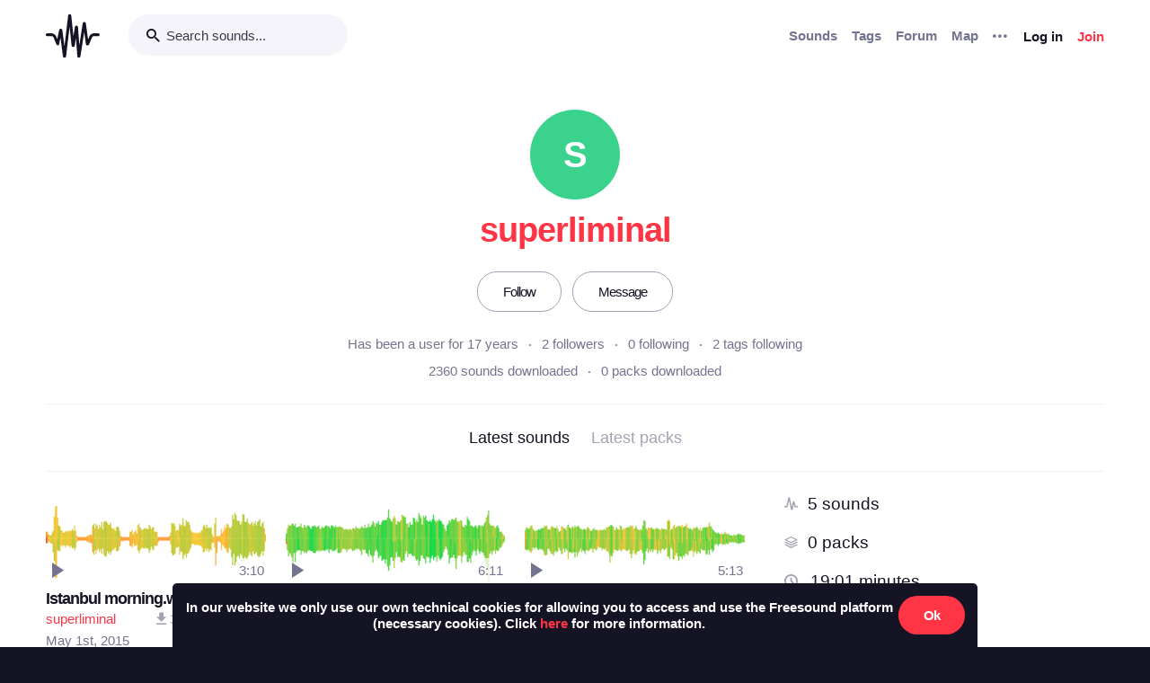

--- FILE ---
content_type: text/html; charset=utf-8
request_url: https://freesound.org/people/superliminal/
body_size: 8778
content:



<!doctype html>
<html lang="en">
<head>
    <meta charset="utf-8">
    <meta name="viewport" content="width=0">
    <meta name="theme-color" content="#000000">
    <title>Freesound - superliminal</title>
    <meta name="description" content="Freesound: collaborative database of creative-commons licensed sound for musicians and sound lovers. Have you freed your sound today?">
    <meta name="keywords" content="free, sound">
    <link rel="apple-touch-icon" sizes="180x180" href="/apple-touch-icon.png">
    <link rel="icon" type="image/png" sizes="32x32" href="/favicon-32x32.png">
    <link rel="icon" type="image/png" sizes="16x16" href="/favicon-16x16.png">
    <link rel="manifest" href="/site.webmanifest">
    <link rel="mask-icon" href="/safari-pinned-tab.svg" color="#fd5b65">
    <meta name="theme-color" content="#fd5b65">
    <meta name="msapplication-config" content="none" />
    
    
    
    
    <link id="style" rel="stylesheet" href="/static/bw-frontend/dist/index.c8468909e252.css">
    
    
</head>
<body>
    <noscript>
        You need to enable JavaScript to run this app.
    </noscript>
    

<div class="modal " id="loginModal" tabindex="-1" role="dialog" aria-label="Login modal" aria-hidden="true">
    <div class="modal-wrapper">
        <div class="modal-dialog modal-dialog-centered">
            <div class="modal-content">
                <div class="modal-header">
                    <span class="close" data-dismiss="modal" aria-label="Close">
                        <span class="bw-icon-close ">
    
</span>
                    </span>
                </div>
                <div class="modal-body">
                    
<div class="col-12">
    <div class="text-center">
        <h4 class="v-spacing-5">Log in to Freesound</h4>
        <form id="loginForm" class="bw-form bw-form-less-spacing" method="post" action="/home/login/"><input type="hidden" name="csrfmiddlewaretoken" value="DEs392Gme4l9ZZ2eZjs9bKpHKkzsAbKLDaBp7hCEFw0BhV5vNbeasRmUysIGWJLP">
            <p>
    <label for="id_username">Username:</label>
    <input type="text" name="username" autofocus autocapitalize="none" autocomplete="username" maxlength="150" placeholder="Enter your email or username" required id="id_username">
    
    
  </p>

  
  <p>
    <label for="id_password">Password:</label>
    <input type="password" name="password" autocomplete="current-password" placeholder="Enter your password" required id="id_password">
    
    
      
    
  </p>
            <input type="hidden" name="next" value="/people/superliminal/" />
            <button type="submit" class="btn-primary v-spacing-top-2">Log in</button>
        </form>
    </div>
</div>

                </div>
                <div class="modal-footer">
                    
    <a class="v-spacing-top-3" data-toggle="problems-logging-in-modal">Problems logging in?</a>

                </div>
                <div class="modal-extra-info">
                    
    <a data-toggle="registration-modal">Don't have an account? Join now</a>

                </div>
            </div>
        </div>
    </div>
</div>
    

<div class="modal " id="problemsLoggingInModal" tabindex="-1" role="dialog" aria-label="Problems logging in modal" aria-hidden="true">
    <div class="modal-wrapper">
        <div class="modal-dialog modal-dialog-centered">
            <div class="modal-content">
                <div class="modal-header">
                    <span class="close" data-dismiss="modal" aria-label="Close">
                        <span class="bw-icon-close ">
    
</span>
                    </span>
                </div>
                <div class="modal-body">
                    
<div class="col-12">
    <div class="text-center">
        <h4 class="v-spacing-5">Problems logging in?</h4>
        <div class="text-grey v-spacing-top-negative-1 v-spacing-4">
            Enter your email or username below and we'll send you a link to help you login into your account.
        </div>
        <form id="problemsLoggingInModalForm" class="bw-form bw-form-less-spacing" method="post" action="/home/problems/"><input type="hidden" name="csrfmiddlewaretoken" value="DEs392Gme4l9ZZ2eZjs9bKpHKkzsAbKLDaBp7hCEFw0BhV5vNbeasRmUysIGWJLP">
            <p>
    
    <input type="text" name="username_or_email" maxlength="254" placeholder="Your email or username" required id="id_username_or_email">
    
    
      
    
  </p>
            <button id="recovery-account" type="submit" class="btn-primary v-spacing-top-2">Send me a link</button>
        </form>
    </div>
</div>

                </div>
                <div class="modal-footer">
                    
    <a class="v-spacing-top-3" data-link="loginModal"><span class="bw-icon-chevron bw-icon__chevron_left">
    
</span> Back to log in</a>

                </div>
                <div class="modal-extra-info">
                    
                </div>
            </div>
        </div>
    </div>
</div>
    

<div class="modal " id="feedbackRegistration" tabindex="-1" role="dialog" aria-label="Registration complete modal" aria-hidden="true">
    <div class="modal-wrapper">
        <div class="modal-dialog modal-dialog-centered">
            <div class="modal-content">
                <div class="modal-header">
                    <span class="close" data-dismiss="modal" aria-label="Close">
                        <span class="bw-icon-close ">
    
</span>
                    </span>
                </div>
                <div class="modal-body">
                    
<div class="col-12">
    <div class="text-center">
        <h4 class="v-spacing-5">Almost there!</h4>
        <p class="main-text">We've sent a verification link by email</p>
        <p class="secondary-text">Didn't receive the email? Check your Spam folder, it may have been caught by a filter. If you still don't see it, you can <a href="/home/reactivate/">resend the verification email</a>.</p>
    </div>
</div>

                </div>
                <div class="modal-footer">
                    
                </div>
                <div class="modal-extra-info">
                    
                </div>
            </div>
        </div>
    </div>
</div>
    

<div class="modal zindex2000" id="confirmationModal" tabindex="-1" role="dialog" aria-label="Confirmation modal" aria-hidden="true">
    <div class="modal-wrapper">
        <div class="modal-dialog modal-dialog-centered">
            <div class="modal-content">
                <div class="modal-header">
                    <span class="close" data-dismiss="modal" aria-label="Close">
                        <span class="bw-icon-close ">
    
</span>
                    </span>
                </div>
                <div class="modal-body">
                    
    <div class="text-center">
        <h4 id="confirmationModalTitle">Default title</h4>
        <div id="confirmationModalHelpText" class="v-spacing-top-2"></div>
        <div class="row v-spacing-top-4 v-spacing-3">
            <div class="col-4 offset-2">
                <form id="confirmationModalAcceptSubmitForm" method="post" action=""><input type="hidden" name="csrfmiddlewaretoken" value="DEs392Gme4l9ZZ2eZjs9bKpHKkzsAbKLDaBp7hCEFw0BhV5vNbeasRmUysIGWJLP">
                    <button type="submit" class="btn-primary">Yes</button>
                </form>
            </div>
            <div class="col-4">
                <button class="btn-secondary" data-dismiss="modal">Cancel</button>
            </div>
        </div>
    </div>

                </div>
                <div class="modal-footer">
                    
                </div>
                <div class="modal-extra-info">
                    
                </div>
            </div>
        </div>
    </div>
</div>
    <div id="genericModalWrapper"></div>
    <div class="toast" role="alert" aria-live="assertive" aria-atomic="true">
    <div class="toast-body"></div>
</div>
    <div class="notifications-wrapper"></div>
    
    <div class="bw-page" aria-hidden="false">
        
        
        
<nav class="bw-nav">
    <div class="container bw-nav__container">
        <form method="get" action="/search/">
        <div class="bw-nav__logo-search-container">
            <div class="bw-nav__logo">
                <a href="/" class="no-hover"></a>
            </div>
            <div class="input-wrapper">
                <input name="q" type="search" class="bw-nav__search" placeholder="Search sounds..." autocomplete="off" />
            </div>
        </div>
        </form>
        <ul class="bw-nav__actions" role="menu">
            <li class="bw-nav__action d-none d-lg-flex">
    <a class="bw-link--grey font-weight-bold" href="/browse/" role="menuitem">Sounds</a>
</li>
<li class="bw-nav__action d-none d-lg-flex">
    <a class="bw-link--grey font-weight-bold" href="/browse/tags/" role="menuitem">Tags</a>
</li>
<li class="bw-nav__action d-none d-lg-flex">
    <a class="bw-link--grey font-weight-bold" href="/forum/" role="menuitem">Forum</a>
</li>
<li class="bw-nav__action d-none d-lg-flex">
    <a class="bw-link--grey font-weight-bold" href="/browse/geotags/" role="menuitem">Map</a>
</li>
<li class="bw-nav__action dropdown">
    <a class="bw-link--grey bw-nav__menu dropdown-toggle no-hover bw-icon-ellipsis" id="three-dots-menu" aria-label="Menu"
       data-toggle="dropdown" tabindex="0"></a>
    <ul class="dropdown-menu" aria-labelledby="three-dots-menu">
        <li class="bw-nav__action dropdown-item d-lg-none">
            <a class="bw-link--black" href="/browse/">Sounds</a>
        </li>
        <li class="bw-nav__action dropdown-item">
            <a class="bw-link--black" href="/browse/packs/">Packs</a>
        </li>
        <li class="bw-nav__action dropdown-item d-lg-none">
            <a class="bw-link--black" href="/forum/">Forum</a>
        </li>
        <li class="bw-nav__action dropdown-item d-lg-none">
            <a class="bw-link--black" href="/browse/geotags/">Map</a>
        </li>
        <li class="bw-nav__action dropdown-item d-lg-none">
            <a class="bw-link--black" href="/browse/tags/">Tags</a>
        </li>
        <li class="bw-nav__action dropdown-item">
            <a class="bw-link--black" href="/browse/random/">Random sound</a>
        </li>
        <li class="bw-nav__action dropdown-item">
            <a class="bw-link--black" href="/charts/">Charts</a>
        </li>
        <li class="bw-nav__action dropdown-item d-lg-none">
            <a class="bw-link--black" href="/donations/donate/">Donate</a>
        </li>
        <li class="bw-nav__action dropdown-item">
            <a class="bw-link--grey" href="/help/faq/">Help</a>
        </li>
                
    </ul>
</li>

            



    <li class="bw-nav__action">
        <button class="btn-secondary" data-toggle="login-modal" data-target="#loginModal" role="menuitem">Log in</button>
    </li>
    <li class="bw-nav__action d-none d-lg-flex">
        <button class="btn-primary" data-toggle="registration-modal" data-target="#registerModal" role="menuitem">Join</button>
    </li>


        </ul>
    </div>
</nav>
        
        
    <div class="container">
        <div class="row navbar-space-filler v-spacing-top-6 v-spacing-2 bw-profile__hero">
            <div>
                
    <div class="no-avatar text-white opacity-080 " style="background-color:rgb(9, 199, 113);width:100px;height:100px;line-height:100px;font-size:40px;">
        S
    </div>

            </div>
            <div class="bw-profile__username v-spacing-top-2 ">
                <h1>superliminal</h1>
            </div>
            
            <div class="v-spacing-top-4 v-spacing-4 middle padding-left-2 padding-right-2">
                
                    
                        <a class="no-hover text-center btn-inverse btn-profile-adapt" href="/follow/follow_user/superliminal/?next=/people/superliminal/">Follow</a>
                    
                    <a class="no-hover text-center btn-inverse h-spacing-left-2 btn-profile-adapt" href="/home/messages/new/superliminal/">Message</a>
                
                
            </div>
            <div class="v-spacing-2">
                <div class="bw-profile__stats padding-left-4 padding-right-4">
                    <div class="text-grey">Has been a user for 17 years</div>
                    <div><a id="user-followers-button" data-modal-activation-param="followers" data-modal-content-url="/people/superliminal/followers/?ajax=1&page=1" href="javascript:void(0);">2 followers</a></div>
                    <div><a id="user-following-users-button" data-modal-activation-param="following" data-modal-content-url="/people/superliminal/following_users/?ajax=1&page=1" href="javascript:void(0);">0 following</a></div>
                    <div><a id="user-following-tags-button" data-modal-activation-param="followingTags" data-modal-content-url="/people/superliminal/following_tags/?ajax=1&page=1" href="javascript:void(0);">2 tags following</a></div>
                </div>
                
                
                <div class="bw-profile__stats v-spacing-top-1 padding-left-4 padding-right-4">
                    <div><a data-toggle="modal-default" data-modal-content-url="/people/superliminal/downloaded_sounds/?ajax=1" data-modal-activation-param="downloaded_sounds" href="javascript:void(0);" >2360 sounds downloaded</a></div>
                    <div><a data-toggle="modal-default" data-modal-content-url="/people/superliminal/downloaded_packs/?ajax=1" data-modal-activation-param="downloaded_packs" href="javascript:void(0);" >0 packs downloaded</a></div>
                </div>
            </div>
            
            
            
        </div>
        <div class="divider-light"></div>
        <div class="row bw-profile__taps_nav">
            <ol>
                <li class="active" data-toggle="tap" data-target="#sounds">Latest sounds</li>
                <li data-toggle="tap" data-target="#packs">Latest packs</li>
                
            </ol>
        </div>
        <div class="divider-light"></div>
        <div class="row">
            <div class="col-md-8 v-spacing-top-4">
                <div class="bw-profile__tap_container bw-profile__tap_container__active" id="sounds">
                    
                        <div class="row">
                            
                                <div class="col-6 col-lg-4">
                                    




    
        
        
        <div class="v-spacing-3 overflow-hidden " aria-label="Sound Istanbul morning.wav by superliminal">
            <div
    class="bw-player"
    data-sound-id="273136"
    data-size="small"

    data-collection="false"
    data-collection-modal-content-url="" 
    

    data-bookmark="true"
    data-bookmark-modal-url="/home/bookmarks/get_form_for_sound/273136/"
    data-add-bookmark-url="/home/bookmarks/add/273136/"

    data-similar-sounds="true"
    data-similar-sounds-modal-url="/people/superliminal/sounds/273136/similar/?ajax=1"
    data-remix-group="false"
    data-remix-group-modal-url="/people/superliminal/sounds/273136/remixes/?ajax=1"
    data-mp3="https://cdn.freesound.org/previews/273/273136_919749-lq.mp3"
    data-ogg="https://cdn.freesound.org/previews/273/273136_919749-lq.ogg"
    data-waveform="https://cdn.freesound.org/displays/273/273136_919749_wave_bw_M.png"
    data-spectrum="https://cdn.freesound.org/displays/273/273136_919749_spec_bw_M.jpg"
    data-title="Istanbul morning.wav"
    data-duration="190.683"
    data-samplerate="48000.0"
    data-show-milliseconds="false"
    data-favorite="false"
    data-num-comments="0" 
    data-num-downloads="300" 
    
    tabindex="0">  
</div>
            
            <div class="display-none bw-player__rate__widget">
<div class="bw-rating__container" 
    data-show-added-rating-on-save="false" 
    
    aria-label="Average rating of 4.5">
    
        
            <input class="bw-rating__input" type="radio" name="rate-273136" data-rate-url="/people/superliminal/sounds/273136/rate/5/" id="rate-273136-5" value="5">
            <label for="rate-273136-5" data-value="5" aria-label="Rate sound 5 stars">
        
            
                <span class="bw-icon-half-star text-red">
    
        <span class="path1"></span><span class="path2"></span>
        
    
</span>
            
        
            </label>
        
    
        
            <input class="bw-rating__input" type="radio" name="rate-273136" data-rate-url="/people/superliminal/sounds/273136/rate/4/" id="rate-273136-4" value="4">
            <label for="rate-273136-4" data-value="4" aria-label="Rate sound 4 stars">
        
            
                <span class="bw-icon-star text-red">
    
</span>
            
        
            </label>
        
    
        
            <input class="bw-rating__input" type="radio" name="rate-273136" data-rate-url="/people/superliminal/sounds/273136/rate/3/" id="rate-273136-3" value="3">
            <label for="rate-273136-3" data-value="3" aria-label="Rate sound 3 stars">
        
            
                <span class="bw-icon-star text-red">
    
</span>
            
        
            </label>
        
    
        
            <input class="bw-rating__input" type="radio" name="rate-273136" data-rate-url="/people/superliminal/sounds/273136/rate/2/" id="rate-273136-2" value="2">
            <label for="rate-273136-2" data-value="2" aria-label="Rate sound 2 stars">
        
            
                <span class="bw-icon-star text-red">
    
</span>
            
        
            </label>
        
    
        
            <input class="bw-rating__input" type="radio" name="rate-273136" data-rate-url="/people/superliminal/sounds/273136/rate/1/" id="rate-273136-1" value="1">
            <label for="rate-273136-1" data-value="1" aria-label="Rate sound 1 star">
        
            
                <span class="bw-icon-star text-red">
    
</span>
            
        
            </label>
        
    
</div></div>
            <div class="between line-height-percentage-150 v-spacing-top-1">
                <h5 class="ellipsis">
                    <a class="bw-link--black" href="/people/superliminal/sounds/273136/" title="Istanbul morning.wav">Istanbul morning.wav</a>
                </h5>
                
            </div>
            <div class="between">
                <div class="ellipsis">
                    <a href="/people/superliminal/" title="Username: superliminal">superliminal</a>
                </div>
                

<div class="right text-light-grey col-auto" style="max-height: 22px;overflow: hidden;padding-right:0px!important;padding-left:0px!important;">                    
    
    <div class="h-spacing-left-1" title="300 downloads">
        <a href="javascript:void(0)" data-toggle="modal-default" data-modal-content-url="/people/superliminal/sounds/273136/downloaders/?ajax=1" class="bw-link--grey-light">
            <span class="bw-icon-download" style="font-size:90%;"></span> 300
        </a>
    </div>
    
    
    
    
    <div class="h-spacing-left-1" title="Geotag: Beyoglu, Istanbul, Turkey">
        <a href="javascript:void(0)" data-toggle="modal-default" data-modal-content-url="/people/superliminal/sounds/273136/geotag/?ajax=1" class="bw-link--grey-light">
            <span class="bw-icon-pin"></span>
        </a>
    </div>
    
    <div class="h-spacing-left-1" title="License: ">
        <span class="bw-icon-zero"></span>
    </div>
    
    <div class="h-spacing-left-1" title="Overall rating (6 ratings)">
        <span class="bw-icon-star"></span><span class="bw-rating__avg"> 4.5</span>
    </div>
    
</div>
            </div>
            <div>
                <span class="text-grey timesince-target">May 1st, 2015</span>
            </div>
            
                
                <div class="v-spacing-top-1 bw-player__description-height" title="Low quality field recording of morning prayer heard while in my hotel room in Istanbul. ">
                    Low quality field recording of morning prayer heard wh…
                </div>
                
            
            
        </div>
        
        
        
        

    

                                </div>
                            
                                <div class="col-6 col-lg-4">
                                    




    
        
        
        <div class="v-spacing-3 overflow-hidden " aria-label="Sound protest01.wav by superliminal">
            <div
    class="bw-player"
    data-sound-id="121763"
    data-size="small"

    data-collection="false"
    data-collection-modal-content-url="" 
    

    data-bookmark="true"
    data-bookmark-modal-url="/home/bookmarks/get_form_for_sound/121763/"
    data-add-bookmark-url="/home/bookmarks/add/121763/"

    data-similar-sounds="true"
    data-similar-sounds-modal-url="/people/superliminal/sounds/121763/similar/?ajax=1"
    data-remix-group="false"
    data-remix-group-modal-url="/people/superliminal/sounds/121763/remixes/?ajax=1"
    data-mp3="https://cdn.freesound.org/previews/121/121763_919749-lq.mp3"
    data-ogg="https://cdn.freesound.org/previews/121/121763_919749-lq.ogg"
    data-waveform="https://cdn.freesound.org/displays/121/121763_919749_wave_bw_M.png"
    data-spectrum="https://cdn.freesound.org/displays/121/121763_919749_spec_bw_M.jpg"
    data-title="protest01.wav"
    data-duration="371.452"
    data-samplerate="44100.0"
    data-show-milliseconds="false"
    data-favorite="false"
    data-num-comments="8" 
    data-num-downloads="1780" 
    
    tabindex="0">  
</div>
            
            <div class="display-none bw-player__rate__widget">
<div class="bw-rating__container" 
    data-show-added-rating-on-save="false" 
    
    aria-label="Average rating of 3.9">
    
        
            <input class="bw-rating__input" type="radio" name="rate-121763" data-rate-url="/people/superliminal/sounds/121763/rate/5/" id="rate-121763-5" value="5">
            <label for="rate-121763-5" data-value="5" aria-label="Rate sound 5 stars">
        
            
                <span class="bw-icon-star text-light-grey">
    
</span>
            
        
            </label>
        
    
        
            <input class="bw-rating__input" type="radio" name="rate-121763" data-rate-url="/people/superliminal/sounds/121763/rate/4/" id="rate-121763-4" value="4">
            <label for="rate-121763-4" data-value="4" aria-label="Rate sound 4 stars">
        
            
                <span class="bw-icon-half-star text-red">
    
        <span class="path1"></span><span class="path2"></span>
        
    
</span>
            
        
            </label>
        
    
        
            <input class="bw-rating__input" type="radio" name="rate-121763" data-rate-url="/people/superliminal/sounds/121763/rate/3/" id="rate-121763-3" value="3">
            <label for="rate-121763-3" data-value="3" aria-label="Rate sound 3 stars">
        
            
                <span class="bw-icon-star text-red">
    
</span>
            
        
            </label>
        
    
        
            <input class="bw-rating__input" type="radio" name="rate-121763" data-rate-url="/people/superliminal/sounds/121763/rate/2/" id="rate-121763-2" value="2">
            <label for="rate-121763-2" data-value="2" aria-label="Rate sound 2 stars">
        
            
                <span class="bw-icon-star text-red">
    
</span>
            
        
            </label>
        
    
        
            <input class="bw-rating__input" type="radio" name="rate-121763" data-rate-url="/people/superliminal/sounds/121763/rate/1/" id="rate-121763-1" value="1">
            <label for="rate-121763-1" data-value="1" aria-label="Rate sound 1 star">
        
            
                <span class="bw-icon-star text-red">
    
</span>
            
        
            </label>
        
    
</div></div>
            <div class="between line-height-percentage-150 v-spacing-top-1">
                <h5 class="ellipsis">
                    <a class="bw-link--black" href="/people/superliminal/sounds/121763/" title="protest01.wav">protest01.wav</a>
                </h5>
                

<div class="right text-light-grey col-auto" style="max-height: 22px;overflow: hidden;padding-right:0px!important;padding-left:0px!important;">                    
    
    <div class="h-spacing-left-1" title="1780 downloads">
        <a href="javascript:void(0)" data-toggle="modal-default" data-modal-content-url="/people/superliminal/sounds/121763/downloaders/?ajax=1" class="bw-link--grey-light">
            <span class="bw-icon-download" style="font-size:90%;"></span> 1.8K
        </a>
    </div>
    
    
    <div class="h-spacing-left-1" title="8 comments">
        <a href="javascript:void(0)" data-toggle="modal-default" data-modal-content-url="/people/superliminal/sounds/121763/comments/?ajax=1" class="bw-link--grey-light">
            <span class="bw-icon-comments" style="font-size:90%;"></span> 8
        </a>
    </div>
    
    
    
    <div class="h-spacing-left-1" title="License: ">
        <span class="bw-icon-zero"></span>
    </div>
    
    <div class="h-spacing-left-1" title="Overall rating (11 ratings)">
        <span class="bw-icon-star"></span><span class="bw-rating__avg"> 3.9</span>
    </div>
    
</div>
            </div>
            <div class="between">
                <div class="ellipsis">
                    <a href="/people/superliminal/" title="Username: superliminal">superliminal</a>
                </div>
                
            </div>
            <div>
                <span class="text-grey timesince-target">June 4th, 2011</span>
            </div>
            
                
                <div class="v-spacing-top-1 bw-player__description-height" title="Government protest in Reykjavik Iceland at parliament building in Autumn 2010. It was a lively protest.">
                    Government protest in Reykjavik Iceland at parliament …
                </div>
                
            
            
        </div>
        
        
        
        

    

                                </div>
                            
                                <div class="col-6 col-lg-4">
                                    




    
        
        
        <div class="v-spacing-3 overflow-hidden " aria-label="Sound protest02.wav by superliminal">
            <div
    class="bw-player"
    data-sound-id="121764"
    data-size="small"

    data-collection="false"
    data-collection-modal-content-url="" 
    

    data-bookmark="true"
    data-bookmark-modal-url="/home/bookmarks/get_form_for_sound/121764/"
    data-add-bookmark-url="/home/bookmarks/add/121764/"

    data-similar-sounds="true"
    data-similar-sounds-modal-url="/people/superliminal/sounds/121764/similar/?ajax=1"
    data-remix-group="false"
    data-remix-group-modal-url="/people/superliminal/sounds/121764/remixes/?ajax=1"
    data-mp3="https://cdn.freesound.org/previews/121/121764_919749-lq.mp3"
    data-ogg="https://cdn.freesound.org/previews/121/121764_919749-lq.ogg"
    data-waveform="https://cdn.freesound.org/displays/121/121764_919749_wave_bw_M.png"
    data-spectrum="https://cdn.freesound.org/displays/121/121764_919749_spec_bw_M.jpg"
    data-title="protest02.wav"
    data-duration="313.629"
    data-samplerate="44100.0"
    data-show-milliseconds="false"
    data-favorite="false"
    data-num-comments="2" 
    data-num-downloads="2183" 
    
    tabindex="0">  
</div>
            
            <div class="display-none bw-player__rate__widget">
<div class="bw-rating__container" 
    data-show-added-rating-on-save="false" 
    
    aria-label="Average rating of 4.0">
    
        
            <input class="bw-rating__input" type="radio" name="rate-121764" data-rate-url="/people/superliminal/sounds/121764/rate/5/" id="rate-121764-5" value="5">
            <label for="rate-121764-5" data-value="5" aria-label="Rate sound 5 stars">
        
            
                <span class="bw-icon-star text-light-grey">
    
</span>
            
        
            </label>
        
    
        
            <input class="bw-rating__input" type="radio" name="rate-121764" data-rate-url="/people/superliminal/sounds/121764/rate/4/" id="rate-121764-4" value="4">
            <label for="rate-121764-4" data-value="4" aria-label="Rate sound 4 stars">
        
            
                <span class="bw-icon-star text-red">
    
</span>
            
        
            </label>
        
    
        
            <input class="bw-rating__input" type="radio" name="rate-121764" data-rate-url="/people/superliminal/sounds/121764/rate/3/" id="rate-121764-3" value="3">
            <label for="rate-121764-3" data-value="3" aria-label="Rate sound 3 stars">
        
            
                <span class="bw-icon-star text-red">
    
</span>
            
        
            </label>
        
    
        
            <input class="bw-rating__input" type="radio" name="rate-121764" data-rate-url="/people/superliminal/sounds/121764/rate/2/" id="rate-121764-2" value="2">
            <label for="rate-121764-2" data-value="2" aria-label="Rate sound 2 stars">
        
            
                <span class="bw-icon-star text-red">
    
</span>
            
        
            </label>
        
    
        
            <input class="bw-rating__input" type="radio" name="rate-121764" data-rate-url="/people/superliminal/sounds/121764/rate/1/" id="rate-121764-1" value="1">
            <label for="rate-121764-1" data-value="1" aria-label="Rate sound 1 star">
        
            
                <span class="bw-icon-star text-red">
    
</span>
            
        
            </label>
        
    
</div></div>
            <div class="between line-height-percentage-150 v-spacing-top-1">
                <h5 class="ellipsis">
                    <a class="bw-link--black" href="/people/superliminal/sounds/121764/" title="protest02.wav">protest02.wav</a>
                </h5>
                

<div class="right text-light-grey col-auto" style="max-height: 22px;overflow: hidden;padding-right:0px!important;padding-left:0px!important;">                    
    
    <div class="h-spacing-left-1" title="2183 downloads">
        <a href="javascript:void(0)" data-toggle="modal-default" data-modal-content-url="/people/superliminal/sounds/121764/downloaders/?ajax=1" class="bw-link--grey-light">
            <span class="bw-icon-download" style="font-size:90%;"></span> 2.2K
        </a>
    </div>
    
    
    <div class="h-spacing-left-1" title="2 comments">
        <a href="javascript:void(0)" data-toggle="modal-default" data-modal-content-url="/people/superliminal/sounds/121764/comments/?ajax=1" class="bw-link--grey-light">
            <span class="bw-icon-comments" style="font-size:90%;"></span> 2
        </a>
    </div>
    
    
    
    <div class="h-spacing-left-1" title="License: ">
        <span class="bw-icon-zero"></span>
    </div>
    
    <div class="h-spacing-left-1" title="Overall rating (9 ratings)">
        <span class="bw-icon-star"></span><span class="bw-rating__avg"> 4.0</span>
    </div>
    
</div>
            </div>
            <div class="between">
                <div class="ellipsis">
                    <a href="/people/superliminal/" title="Username: superliminal">superliminal</a>
                </div>
                
            </div>
            <div>
                <span class="text-grey timesince-target">June 4th, 2011</span>
            </div>
            
                
                <div class="v-spacing-top-1 bw-player__description-height" title="Government protest in Reykjavik Iceland at parliament building in Autumn 2010. It was a lively protest.">
                    Government protest in Reykjavik Iceland at parliament …
                </div>
                
            
            
        </div>
        
        
        
        

    

                                </div>
                            
                                <div class="col-6 col-lg-4">
                                    




    
        
        
        <div class="v-spacing-3 overflow-hidden " aria-label="Sound kidsOnSjafnargata.wav by superliminal">
            <div
    class="bw-player"
    data-sound-id="121762"
    data-size="small"

    data-collection="false"
    data-collection-modal-content-url="" 
    

    data-bookmark="true"
    data-bookmark-modal-url="/home/bookmarks/get_form_for_sound/121762/"
    data-add-bookmark-url="/home/bookmarks/add/121762/"

    data-similar-sounds="true"
    data-similar-sounds-modal-url="/people/superliminal/sounds/121762/similar/?ajax=1"
    data-remix-group="false"
    data-remix-group-modal-url="/people/superliminal/sounds/121762/remixes/?ajax=1"
    data-mp3="https://cdn.freesound.org/previews/121/121762_919749-lq.mp3"
    data-ogg="https://cdn.freesound.org/previews/121/121762_919749-lq.ogg"
    data-waveform="https://cdn.freesound.org/displays/121/121762_919749_wave_bw_M.png"
    data-spectrum="https://cdn.freesound.org/displays/121/121762_919749_spec_bw_M.jpg"
    data-title="kidsOnSjafnargata.wav"
    data-duration="261.048"
    data-samplerate="44100.0"
    data-show-milliseconds="false"
    data-favorite="false"
    data-num-comments="0" 
    data-num-downloads="298" 
    
    tabindex="0">  
</div>
            
            <div class="display-none bw-player__rate__widget">
<div class="bw-rating__container" 
    data-show-added-rating-on-save="false" 
    
    title="Average rating not shown as there are not enough ratings" aria-label="Not enough ratings to show average">
    
        
            <input class="bw-rating__input" type="radio" name="rate-121762" data-rate-url="/people/superliminal/sounds/121762/rate/5/" id="rate-121762-5" value="5">
            <label for="rate-121762-5" data-value="5" aria-label="Rate sound 5 stars">
        
            
                <span class="bw-icon-star text-light-grey">
    
</span>
            
        
            </label>
        
    
        
            <input class="bw-rating__input" type="radio" name="rate-121762" data-rate-url="/people/superliminal/sounds/121762/rate/4/" id="rate-121762-4" value="4">
            <label for="rate-121762-4" data-value="4" aria-label="Rate sound 4 stars">
        
            
                <span class="bw-icon-star text-light-grey">
    
</span>
            
        
            </label>
        
    
        
            <input class="bw-rating__input" type="radio" name="rate-121762" data-rate-url="/people/superliminal/sounds/121762/rate/3/" id="rate-121762-3" value="3">
            <label for="rate-121762-3" data-value="3" aria-label="Rate sound 3 stars">
        
            
                <span class="bw-icon-star text-light-grey">
    
</span>
            
        
            </label>
        
    
        
            <input class="bw-rating__input" type="radio" name="rate-121762" data-rate-url="/people/superliminal/sounds/121762/rate/2/" id="rate-121762-2" value="2">
            <label for="rate-121762-2" data-value="2" aria-label="Rate sound 2 stars">
        
            
                <span class="bw-icon-star text-light-grey">
    
</span>
            
        
            </label>
        
    
        
            <input class="bw-rating__input" type="radio" name="rate-121762" data-rate-url="/people/superliminal/sounds/121762/rate/1/" id="rate-121762-1" value="1">
            <label for="rate-121762-1" data-value="1" aria-label="Rate sound 1 star">
        
            
                <span class="bw-icon-star text-light-grey">
    
</span>
            
        
            </label>
        
    
</div></div>
            <div class="between line-height-percentage-150 v-spacing-top-1">
                <h5 class="ellipsis">
                    <a class="bw-link--black" href="/people/superliminal/sounds/121762/" title="kidsOnSjafnargata.wav">kidsOnSjafnargata.wav</a>
                </h5>
                

<div class="right text-light-grey col-auto" style="max-height: 22px;overflow: hidden;padding-right:0px!important;padding-left:0px!important;">                    
    
    <div class="h-spacing-left-1" title="298 downloads">
        <a href="javascript:void(0)" data-toggle="modal-default" data-modal-content-url="/people/superliminal/sounds/121762/downloaders/?ajax=1" class="bw-link--grey-light">
            <span class="bw-icon-download" style="font-size:90%;"></span> 298
        </a>
    </div>
    
    
    
    
    <div class="h-spacing-left-1" title="License: ">
        <span class="bw-icon-zero"></span>
    </div>
    
</div>
            </div>
            <div class="between">
                <div class="ellipsis">
                    <a href="/people/superliminal/" title="Username: superliminal">superliminal</a>
                </div>
                
            </div>
            <div>
                <span class="text-grey timesince-target">June 4th, 2011</span>
            </div>
            
                
                <div class="v-spacing-top-1 bw-player__description-height" title="recording from my window in Reykjavik Iceland. Kids playing nearby, people chatting, slight wind mic noise.">
                    recording from my window in Reykjavik Iceland. Kids pl…
                </div>
                
            
            
        </div>
        
        
        
        

    

                                </div>
                            
                                <div class="col-6 col-lg-4">
                                    




    
        
        
        <div class="v-spacing-3 overflow-hidden " aria-label="Sound bells.wav by superliminal">
            <div
    class="bw-player"
    data-sound-id="117124"
    data-size="small"

    data-collection="false"
    data-collection-modal-content-url="" 
    

    data-bookmark="true"
    data-bookmark-modal-url="/home/bookmarks/get_form_for_sound/117124/"
    data-add-bookmark-url="/home/bookmarks/add/117124/"

    data-similar-sounds="true"
    data-similar-sounds-modal-url="/people/superliminal/sounds/117124/similar/?ajax=1"
    data-remix-group="false"
    data-remix-group-modal-url="/people/superliminal/sounds/117124/remixes/?ajax=1"
    data-mp3="https://cdn.freesound.org/previews/117/117124_919749-lq.mp3"
    data-ogg="https://cdn.freesound.org/previews/117/117124_919749-lq.ogg"
    data-waveform="https://cdn.freesound.org/displays/117/117124_919749_wave_bw_M.png"
    data-spectrum="https://cdn.freesound.org/displays/117/117124_919749_spec_bw_M.jpg"
    data-title="bells.wav"
    data-duration="5.12039"
    data-samplerate="44100.0"
    data-show-milliseconds="true"
    data-favorite="false"
    data-num-comments="1" 
    data-num-downloads="180" 
    
    tabindex="0">  
</div>
            
            <div class="display-none bw-player__rate__widget">
<div class="bw-rating__container" 
    data-show-added-rating-on-save="false" 
    
    title="Average rating not shown as there are not enough ratings" aria-label="Not enough ratings to show average">
    
        
            <input class="bw-rating__input" type="radio" name="rate-117124" data-rate-url="/people/superliminal/sounds/117124/rate/5/" id="rate-117124-5" value="5">
            <label for="rate-117124-5" data-value="5" aria-label="Rate sound 5 stars">
        
            
                <span class="bw-icon-star text-light-grey">
    
</span>
            
        
            </label>
        
    
        
            <input class="bw-rating__input" type="radio" name="rate-117124" data-rate-url="/people/superliminal/sounds/117124/rate/4/" id="rate-117124-4" value="4">
            <label for="rate-117124-4" data-value="4" aria-label="Rate sound 4 stars">
        
            
                <span class="bw-icon-star text-light-grey">
    
</span>
            
        
            </label>
        
    
        
            <input class="bw-rating__input" type="radio" name="rate-117124" data-rate-url="/people/superliminal/sounds/117124/rate/3/" id="rate-117124-3" value="3">
            <label for="rate-117124-3" data-value="3" aria-label="Rate sound 3 stars">
        
            
                <span class="bw-icon-star text-light-grey">
    
</span>
            
        
            </label>
        
    
        
            <input class="bw-rating__input" type="radio" name="rate-117124" data-rate-url="/people/superliminal/sounds/117124/rate/2/" id="rate-117124-2" value="2">
            <label for="rate-117124-2" data-value="2" aria-label="Rate sound 2 stars">
        
            
                <span class="bw-icon-star text-light-grey">
    
</span>
            
        
            </label>
        
    
        
            <input class="bw-rating__input" type="radio" name="rate-117124" data-rate-url="/people/superliminal/sounds/117124/rate/1/" id="rate-117124-1" value="1">
            <label for="rate-117124-1" data-value="1" aria-label="Rate sound 1 star">
        
            
                <span class="bw-icon-star text-light-grey">
    
</span>
            
        
            </label>
        
    
</div></div>
            <div class="between line-height-percentage-150 v-spacing-top-1">
                <h5 class="ellipsis">
                    <a class="bw-link--black" href="/people/superliminal/sounds/117124/" title="bells.wav">bells.wav</a>
                </h5>
                

<div class="right text-light-grey col-auto" style="max-height: 22px;overflow: hidden;padding-right:0px!important;padding-left:0px!important;">                    
    
    <div class="h-spacing-left-1" title="180 downloads">
        <a href="javascript:void(0)" data-toggle="modal-default" data-modal-content-url="/people/superliminal/sounds/117124/downloaders/?ajax=1" class="bw-link--grey-light">
            <span class="bw-icon-download" style="font-size:90%;"></span> 180
        </a>
    </div>
    
    
    <div class="h-spacing-left-1" title="1 comments">
        <a href="javascript:void(0)" data-toggle="modal-default" data-modal-content-url="/people/superliminal/sounds/117124/comments/?ajax=1" class="bw-link--grey-light">
            <span class="bw-icon-comments" style="font-size:90%;"></span> 1
        </a>
    </div>
    
    
    
    <div class="h-spacing-left-1" title="License: ">
        <span class="bw-icon-zero"></span>
    </div>
    
</div>
            </div>
            <div class="between">
                <div class="ellipsis">
                    <a href="/people/superliminal/" title="Username: superliminal">superliminal</a>
                </div>
                
            </div>
            <div>
                <span class="text-grey timesince-target">March 22nd, 2011</span>
            </div>
            
                
                <div class="v-spacing-top-1 bw-player__description-height" >
                    little something i made in supercollider
                </div>
                
            
            
        </div>
        
        
        
        

    

                                </div>
                            
                        </div>
                        <div class="v-spacing-top-4 text-center">
                            <a class="no-hover btn-primary" href="/search/?f=username:&quot;superliminal&quot;&amp;s=Date+added+(newest+first)&amp;g=0">See all sounds by superliminal</a>
                        </div>
                    
                </div>
                <div class="bw-profile__tap_container" id="packs">
                    <div class="async-section"
                        data-async-section-content-url="/people/superliminal/section/latest_packs/?ajax=1">
                        <img width="12px" height="12px" src="/static/bw-frontend/public/bw_indicator.a51c5608d01a.gif">
                    </div>
                </div>
                <div class="bw-profile__tap_container" id="tapDownloaded">
                    downloaded
                </div>
            </div>
            <aside class="col-md-4 col-extra-left-padding-middle-md bw-profile__sections">
                <div class="divider-light v-spacing-top-6 v-spacing-5 d-md-none"></div>
                <section class="bw-profile__section_stats v-spacing-top-4 async-section"
                    data-async-section-content-url="/people/superliminal/section/stats/?ajax=1">
                    <img width="12px" height="12px" src="/static/bw-frontend/public/bw_indicator.a51c5608d01a.gif">
                </section>
                
                <div class="divider-light"></div>
                <section id="latest_geotags" class="v-spacing-top-4 v-spacing-4" data-map-loaded="false">
                    <h5 class="padding-bottom-3">Latest geotags</h5>
                    <div id="static_map_wrapper"  class="map sidebar-map w-100 middle center cursor-pointer" data-pins="[{&quot;lon&quot;: 28.973779678299934, &quot;lat&quot;: 41.0251756166}]"></div>
                    <div id="map_canvas" class="map sidebar-map display-none w-100" data-geotags-url="/geotags/sounds_barray/user_latest/superliminal/"></div>
                    <div class="v-spacing-top-2 center">
                        <a class="no-hover" href="/people/superliminal/geotags/">See all geotags by superliminal</a>
                    </div>
                </section>
                
                
                
                
                
                
            </aside>
        </div>
    </div>

        

<footer class="bw-footer padding-7 v-spacing-top-6">
  <div class="center">
    <div class="footer-logo-container">
        <div class="row">
            <div class="col-sm-8">
                <a href="https://www.upf.edu/web/mtg" class="no-hover">
                    <img class="w-100" src="/static/bw-frontend/dist/upf_logo.06e9f326ce68.png" />
                </a>
            </div>
            <div class="col-sm-4">
                <a href="https://www.upf.edu/web/phonos/" class="no-hover">
                    <img class="w-100" src="/static/bw-frontend/dist/phonos_logo.7c586cfd83d2.png" />
                </a>
            </div>
        </div>
    </div>
  </div>
  <div class="row v-spacing-top-3 center">
    <a class="bw-link--grey h-spacing-1" href="/help/about/">About Freesound</a>
    <a class="bw-link--grey h-spacing-1" href="/help/tos_web/">Terms of use</a>
    <a class="bw-link--grey h-spacing-1" href="/help/privacy/">Privacy</a>
    <a class="bw-link--grey h-spacing-1" href="/help/cookies_policy/">Cookies</a>
    <a class="bw-link--grey h-spacing-1" href="/help/developers/">Developers</a>
    <a class="bw-link--grey h-spacing-1" href="/help/faq/">Help</a>
    <a class="bw-link--grey h-spacing-1" href="/donations/donors/">Donations</a>
    <a class="bw-link--grey h-spacing-1" href="https://blog.freesound.org">Blog</a>
    <a class="bw-link--grey h-spacing-1" href="https://labs.freesound.org">Freesound Labs</a>
    <a class="bw-link--grey h-spacing-1" href="/help/tshirt/">Get your t-shirt!</a>
  </div>
  <div class="center v-spacing-top-3">
    <span>© 2026 Universitat Pompeu Fabra</span>
  </div>
</footer>
    </div>
    
<script defer data-domain="freesound.org" src="https://analytics.freesound.org/js/plausible.manual.js"></script>
<script>window.plausible = window.plausible || function() { (window.plausible.q = window.plausible.q || []).push(arguments) }</script>
<script>
    let redactedUrl = window.location.href.replace(/\/\d+\//g, "/_ID_/"); // Replace numberic IDs
    redactedUrl = redactedUrl.replace(/people\/([^/]+)\//ig, "people/_USERNAME_/");  // Replace usernames
    redactedUrl = redactedUrl.replace(/browse\/geotags\/(\w+)\//ig, "browse/geotags/_TAG_/");  // Replace tag from geotags
    redactedUrl = redactedUrl.replace(/browse\/tags\/.*/ig, "browse/tags/_TAGS_/");  // Replace multiple tags from tags page
    if (redactedUrl.includes("/forum/")){  // Replace forum names, be careful with some hard coded URLs
        if (!(redactedUrl.includes("/moderate/") || redactedUrl.includes("/forums-search/") || redactedUrl.includes("/hot-treads/"))){
            redactedUrl = redactedUrl.replace(/forum\/([^/]+)\//ig, "forum/_FORUM_NAME_/");  // Replace forum name
        }
    }
    redactedUrl = redactedUrl.replace(/activate\/([^/]+)\/([^/]+)\//ig, "activate/_USERNAME_/_CODE_/");  // Replace activation urls
    redactedUrl = redactedUrl.replace(/reset\/([^/]+)\//ig, "reset/_CODE_/");  // Replace password reset
    redactedUrl = redactedUrl.replace(/tickets\/([^/]+)\//ig, "tickets/_ID_/");  // Replace moderation tickets
    plausible('pageview', { u: redactedUrl });
</script>

    

<script src='https://api.tiles.mapbox.com/mapbox-gl-js/v2.6.1/mapbox-gl.js'></script>
<link href='https://api.tiles.mapbox.com/mapbox-gl-js/v2.6.1/mapbox-gl.css' rel='stylesheet' />
<script src='https://api.mapbox.com/mapbox-gl-js/plugins/mapbox-gl-geocoder/v4.7.2/mapbox-gl-geocoder.min.js'></script>
<link rel='stylesheet' href='https://api.mapbox.com/mapbox-gl-js/plugins/mapbox-gl-geocoder/v4.7.2/mapbox-gl-geocoder.css' type='text/css' />
<script type="text/javascript">
    mapboxgl.accessToken = 'pk.eyJ1IjoiZnJlZXNvdW5kIiwiYSI6ImNrd3E0Mm9lbjBqM2Qyb2wwdmwxaWI3a3oifQ.MZkgLSByRuk_Xql67CySAg';
</script>
    <script>
        
        document.cookie = "preferSpectrogram=no;path=/";
        document.cookie = "disallowSimultaneousAudioPlayback=no;path=/"
        
        const userIsAuthenticated = false;
    </script>
    <script src="/static/bw-frontend/dist/index.b775eef845f4.js"></script>
    
    <script src="/static/bw-frontend/dist/profile.75363f13aa40.js"></script>

</body>
</html>


--- FILE ---
content_type: text/html; charset=utf-8
request_url: https://freesound.org/people/superliminal/section/latest_packs/?ajax=1
body_size: 187
content:





    <div class="text-center">
        <h5>No packs... &#128543</h5>
        <div class="text-grey v-spacing-top-1">Looks like superliminal has not uploaded any packs yet</div>
    </div>




--- FILE ---
content_type: text/html; charset=utf-8
request_url: https://freesound.org/people/superliminal/section/stats/?ajax=1
body_size: 458
content:


<ol>
    <li class="v-spacing-3">
        <span class="bw-icon-wave text-light-grey">
    
</span> <a class="text-19 bw-link--black" title="superliminal has uploaded 5 sounds" href="/search/?f=username:&quot;superliminal&quot;&amp;s=Date+added+(newest+first)&amp;g=0">5 sounds</a>
    </li>
    <li class="v-spacing-3">
        <span class="bw-icon-stack text-light-grey">
    
</span> <a class="text-19 bw-link--black" title="superliminal has created 0 packs" href="/search/?f=username:&quot;superliminal&quot;&amp;s=Date+added+(newest+first)&amp;g=1&amp;dp=1">0 packs</a>
    </li>
    <li class="v-spacing-3">
        <span class="bw-icon-clock text-light-grey">
    
</span> <span class="text-19" title="superliminal's sounds together account for 19:01 minutes of audio">19:01 minutes</span>
    </li>
    <li class="v-spacing-3">
        <span class="bw-icon-star text-light-grey">
    
</span> <span class="text-19" title="superliminal's sounds have an average rating of 4.1">4.1 average rating</span>
    </li>
    
    <li class="v-spacing-3">
        <span class="bw-icon-download text-light-grey">
    
</span> <span class="text-19" title="superliminal's sounds and packs have been downloaded 4741 times">4.7K downloads</span>
    </li>
    <li class="v-spacing-3">
        <span class="bw-icon-comments text-light-grey">
    
</span> <span class="text-19" title="superliminal has written 3 forum posts">3 forum posts</span>
    </li>
    
</ol>